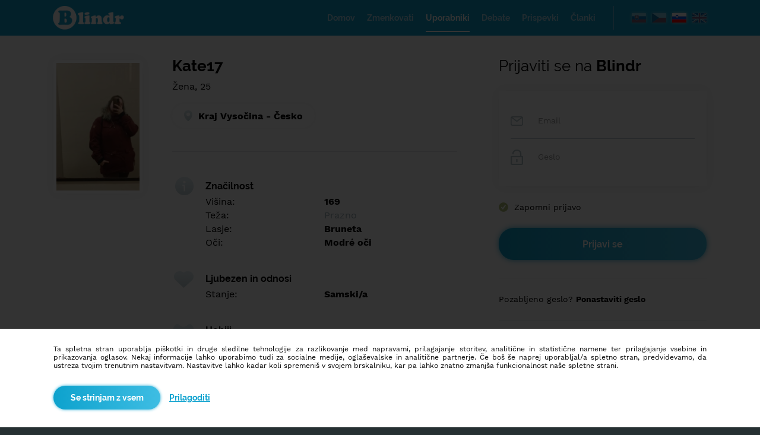

--- FILE ---
content_type: text/html; charset=UTF-8
request_url: https://si.blindr.eu/profil/kate17/369770920/
body_size: 5487
content:
   
<!DOCTYPE html>
<html lang="sl">
  <head>
    <meta http-equiv="Content-Type" content="text/html;charset=utf-8">
    <meta name="description" content="Reveal what is really important. Reveal the character! Meet people, new friends and love, first even without seeing each other's face. Try Blindr.">
    <meta name="keywords" content="social network, dating, blind date, online chat, blindr">
    <meta name="author" content="info@blindr.online">
    <meta name="robots" content="all, index, follow">    
    <meta property="og:type" content="website"> 
    <meta property="og:url" content="https://si.blindr.eu/profil/kate17/369770920/"> 
    <meta property="og:image" content="https://images.blindrdata.eu/thumbfb.png">    
    <meta property="og:title" content="Kate17 - Blindr">  
    <meta property="og:description" content="Reveal what is really important. Reveal the character! Meet people, new friends and love, first even without seeing each other's face. Try Blindr."> 
    <meta name="theme-color" content="#1aa5cf">
    <meta name="msapplication-navbutton-color" content="#1aa5cf">
    <meta name="apple-mobile-web-app-status-bar-style" content="#1995bb">  
    <meta name="google-site-verification" content="iaxXz-DTyq1f_5NcVyDwX9U9A76HiqLs8kZxDgORmZo">
    <meta name="google-site-verification" content="DTScx0cbtnIaEARgXjXHhIP3m8pBRm6TW4ITRRKPw8k">
    <link rel="alternate" media="only screen and (max-width: 640px)" href="https://si.m.blindr.eu/profil/kate17/369770920/">
    <link rel="canonical" href="https://si.blindr.eu/profil/kate17/369770920/">
    <meta name="facebook-domain-verification" content="0o2psdy0qpslzb10fjoly9jrapfj8n" />
    <link rel="alternate" hreflang="sk" href="https://sk.blindr.eu/profil/kate17/369770920/">
<link rel="alternate" hreflang="cs" href="https://cz.blindr.eu/profil/kate17/369770920/">
<link rel="alternate" hreflang="en" href="https://en.blindr.eu/profile/kate17/369770920/">
<link rel="alternate" hreflang="sl" href="https://si.blindr.eu/profil/kate17/369770920/">
  
    <title>Kate17 - Blindr</title> 
        <link type="image/png" rel="shortcut icon" href="/favicon.png">
    <link type="text/css" rel="stylesheet" href="/css.css?v=9999999561">
    <script type="text/javascript" src="/include/js/jquery.js"></script>
    <script type="text/javascript" src="/include/js/preload.js"></script>
    <script type="text/javascript" src="/include/js/decode.js"></script>
    <script type="text/javascript" src="/include/js/base64.js"></script>
    <link type="text/css" rel="stylesheet" href="/include/scrollbar/perfect-scrollbar.css">
    <script type="text/javascript" src="/include/scrollbar/perfect-scrollbar.js"></script>   
    <link type="text/css" rel="stylesheet" href="/include/slider/jquery-ui.css">
    <script type="text/javascript" src="/include/slider/jquery-ui.js"></script>      
    <script type="text/javascript">
      //AJAX
      $.ajaxSetup({
        cache: false
      });   
      
      //ADS
      function adse(){
        $.get("/system/scripts/script_action.php?t=16&d=0");
      }
      function adsb(){
        $("<style type='text/css'>.showads{display:none!important}</style>").appendTo("head");
        $.get("/system/scripts/script_action.php?t=16&d=1");
      }         
    </script> 
    <script type="text/javascript" src="//pagead2.googlesyndication.com/pagead/js/adsbygoogle.js" onload="adse()" onerror="adsb()" async></script>   
       
    <noscript><meta http-equiv="refresh" content="0;url=https://blindr.eu/system/errors/error_js.php"></noscript>              
  </head> 
     
  <body  style="background-color:#FFFFFF;min-width:1150px">                  
       

<script type="text/javascript">
//Load
$(document).on("ready",function(){ 
  $("#welcome").fadeTo("slow","1",function(){
    $("body").css("background-color","#263032");   
  }); 
}); 
</script>        
                                                                         
<!-- MAIN -->
<div class="sys_welcome25" id="welcome">
  <div class="sys_welcome4">
    <div style="width:1100px" class="sys_welcome15">
      
<!-- HEADER -->
<div  class="sys_welcome_main33"> 
  <div class="sys_welcome_main39">
  
    <!-- H1 -->
    <div class="invisible"><h1>Find out what's under the mask. Social and dating network.</h1></div> 
    
    <!-- Logo -->
    <div class="sys_welcome_main40"><a href="https://si.blindr.eu/"><img src="https://images.blindrdata.eu/logo_big.png" alt="Blindr" style="height:46px"></a></div>

    <!-- Flags -->
    <div class="sys_welcome_main41">
      <div style="cursor:default">
<a href="http://sk.blindr.eu/?frm=sk&a=1" title="Slovenčina"><img src="https://images.blindrdata.eu/flags/sk_big.png" alt="sk" class="sys_welcome_flags1" ></a> 
<a href="http://cz.blindr.eu/?frm=cz&a=1" title="Čeština"><img src="https://images.blindrdata.eu/flags/cz_big.png" alt="cz" class="sys_welcome_flags1" ></a> 
<a href="http://si.blindr.eu/?frm=si&a=1" title="Slovenščina"><img src="https://images.blindrdata.eu/flags/si_big.png" alt="si" class="sys_welcome_flags1" style="opacity:1"></a>
<a href="http://en.blindr.eu/?frm=en&a=1" title="English"><img src="https://images.blindrdata.eu/flags/en_big.png" alt="en" class="sys_welcome_flags2" ></a>
</div>    </div>
    
    <div class="sys_welcome_main42">
      <div class="sys_welcome_menu1" style="color:#a9d9ed"><a href="https://si.blindr.eu/" title="Domov" style="color:inherit"><h2 class="sys_welcome_menu2">Domov</h2></a></div>
<div class="sys_welcome_menu1" style="color:#a9d9ed"><a href="https://zmenki.blindr.eu" title="Zmenkovati" style="color:inherit"><h2 class="sys_welcome_menu2">Zmenkovati</h2></a></div>
<div class="sys_welcome_menu1" style="color:#FFFFFF;border-bottom:2px solid #FFFFFF"><a href="https://si.blindr.eu/uporabniki/" title="Uporabniki" style="color:inherit"><h2 class="sys_welcome_menu2">Uporabniki</h2></a></div>
<div class="sys_welcome_menu1" style="color:#a9d9ed"><a href="https://si.blindr.eu/diskusija/" title="Debate" style="color:inherit"><h2 class="sys_welcome_menu2">Debate</h2></a></div>
<div class="sys_welcome_menu1" style="color:#a9d9ed"><a href="https://si.blindr.eu/prispevki/" title="Prispevki" style="color:inherit"><h2 class="sys_welcome_menu2">Prispevki</h2></a></div>
<div class="sys_welcome_menu1" style="color:#a9d9ed"><a href="https://blog.blindr.eu/si/" title="Članki" target="_blank" style="color:inherit"><h2 class="sys_welcome_menu2">Članki</h2></a></div>    </div>
    
  </div>
</div>

<!-- MAIN -->
<div style="width:1100px;margin-top:60px" class="center">

  <!-- LEFT -->
  <div style="float:left;width:680px;margin-right:70px">       
    <div class="title_offline_box" style="display:table">
  <div class="sys_welcome_profile15">
        <div style="background-image:url('https://data.blindrdata.eu/profiles.php?id=MVFxSE9xUUpoc0JuL2tnbkcydzIrdz09')" class="sys_welcome_profile3"></div>   
  </div>
  <div class="sys_welcome_profile16">
    <h2 class="title_offline">Kate17</h2>
    <div class="sys_welcome_profile4">
      <div class="sys_welcome_profile25">Žena, 25</div><div class="sys_welcome_profile22"><div class="sys_welcome_profile23"><img src="https://images.blindrdata.eu/icons/icon_gps.png" class="sys_welcome_profile24"><span style="vertical-align:middle">Kraj Vysočina - Česko</span></div></div>   
    </div>  
    <div class="sys_welcome_profile19">
       
    
      <!-- CHARACTER -->
      <div class="sys_welcome_profile16" style="padding-top:8px">
        <div class="sys_welcome_profile33">
          <img src="https://images.blindrdata.eu/icons/icon_info2.png" style="margin-top:-6px">
        </div>
        <div class="sys_welcome_profile_more2">
          <b class="sys_profile_info27">Značilnost</b>          <table class="sys_welcome_profile_more3">
            <tr>
              <td style="width:200px">
                Višina:  
              </td>
              <td class="sys_welcome_profile6">
                <b class="gray_dark">169</b>  
              </td>
            </tr>
            <tr>
              <td>
                Teža:  
              </td>
              <td class="sys_welcome_profile7">
                <span class="userdraw blue_light">Prazno</span>  
              </td>
            </tr>
            <tr>
              <td>
                Lasje:  
              </td>
              <td class="sys_welcome_profile7">
                <b class="gray_dark">Bruneta</b>  
              </td>
            </tr> 
            <tr>
              <td>
                Oči:  
              </td>
              <td class="sys_welcome_profile7">
                <b class="gray_dark">Modr&eacute; oči</b>  
              </td>
            </tr>                           
          </table>        
        </div>
      </div>
       
      
<!-- LOVE -->
<div class="sys_welcome_profile_more1">
  <div class="sys_welcome_profile_more8">
    <img src="https://images.blindrdata.eu/icons/icon_heart10.png" style="margin-top:-3px">
  </div>
  <div class="sys_welcome_profile_more2">
    <b class="sys_profile_info27">Ljubezen in odnosi</b>    <table class="sys_welcome_profile_more3">
      <tr>
        <td style="width:200px">
          Stanje:  
        </td>
        <td class="sys_welcome_profile_more4">
          <b class="gray_dark">Samski/a</b>    
        </td>
      </tr>                          
    </table>        
  </div>
</div>

<!-- HOBBY -->
<div class="sys_welcome_profile_more1">
  <div class="sys_welcome_profile_more8">
    <img src="https://images.blindrdata.eu/icons/icon_hobby3.png" style="margin-top:-1px">
  </div>
  <div class="sys_welcome_profile_more2">
    <b class="sys_profile_info27">Hobiji</b>    <table class="sys_welcome_profile_more3">
      <tr>
        <td style="width:200px">
          Najljubši film:  
        </td>
        <td class="sys_welcome_profile_more9">
          <span class="userdraw blue_light">Prazno</span>  
        </td>
      </tr>
      <tr>
        <td>
          Najljubša skladba:  
        </td>
        <td class="sys_welcome_profile_more10">
          <span class="userdraw blue_light">Prazno</span>  
        </td>
      </tr>
      <tr>
        <td>
          Najljubša knjiga:  
        </td>
        <td class="sys_welcome_profile_more10">
          <span class="userdraw blue_light">Prazno</span>  
        </td>
      </tr> 
      <tr>
        <td>
          Najljubša barva:  
        </td>
        <td class="sys_welcome_profile_more10">
          <b class="gray_dark">?</b>  
        </td>
      </tr> 
      <tr>
        <td>
          Najljubše hrana:  
        </td>
        <td class="sys_welcome_profile_more10">
          <span class="userdraw blue_light">Prazno</span>  
        </td>
      </tr> 
      <tr>
        <td>
          Najljubši šport:  
        </td>
        <td class="sys_welcome_profile_more10">
          <span class="userdraw blue_light">Prazno</span>  
        </td>
      </tr>
      <tr>
        <td>
          Hišne živali:  
        </td>
        <td class="sys_welcome_profile_more10">
          <span class="userdraw blue_light">Prazno</span>  
        </td>
      </tr>     
      <tr>
        <td>
          Idol:  
        </td>
        <td class="sys_welcome_profile_more10">
          <span class="userdraw blue_light">Prazno</span>  
        </td>
      </tr>                                    
    </table>        
  </div>
</div>  

<!-- EDUCATION -->
<div class="sys_welcome_profile_more1">
  <div class="sys_welcome_profile_more8">
    <img src="https://images.blindrdata.eu/icons/icon_education1.png" style="margin-top:-3px">
  </div>
  <div class="sys_welcome_profile_more2">
    <b class="sys_profile_info27">Izobrazba/Služba</b>    <table class="sys_welcome_profile_more3">
      <tr>
        <td style="width:200px">
          Izobrazba:  
        </td>
        <td class="sys_welcome_profile_more4">
          <b class="gray_dark">Strokovno</b>  
        </td>
      </tr>
      <tr>
        <td style="width:170px">
          Poklic:  
        </td>
        <td class="sys_welcome_profile_more6">
          <span class="blue_light">Prazno</span>  
        </td>
      </tr>                           
    </table>        
  </div>
</div>

<!-- OTHER --> 
<div class="sys_welcome_profile_more1">
  <div class="sys_welcome_profile_more8">
    <img src="https://images.blindrdata.eu/icons/icon_hobby2.png" style="margin-top:-6px">
  </div>
  <div class="sys_welcome_profile_more7">
    <b class="sys_profile_info27">Hobiji</b>    <div class="sys_welcome_profile_more5">
      <span class="userdraw blue_light">Prazno</span>                
    </div>                 
  </div>
</div>
<div class="sys_welcome_profile_more1">
  <div class="sys_welcome_profile_more8">
    <img src="https://images.blindrdata.eu/icons/icon_plus.png" style="margin-top:-5px">
  </div>
  <div class="sys_welcome_profile_more7">
    <b class="sys_profile_info27">Druge informacije</b>    <div class="sys_welcome_profile_more5">
      <span class="userdraw blue_light">Prazno</span>               
    </div>     
  </div>
</div><div class="sys_welcome_profile8"><a href="https://zmenki.blindr.eu/spoznavanje/kate17/369770920/" style="text-decoration:none"><div class="input_tlacidlo_hover_blue sys_welcome_profile9"><strong>Spoznavanje</strong></div></a></div>                  
    </div> 
  </div>
</div>

















  </div>
  
  <!-- RIGHT -->
  <div class="sys_welcome_main2" style="">                                               
    <div  id="menu_right_offline">  
      <div class="sys_welcome_main43">   
        <div class="sys_welcome_main3">
          <span class="sys_welcome_main59">Prijaviti se na <strong>Blindr</strong></span>
          <form method="post">
          <div class="sys_welcome_main34">
            <div class="sys_welcome_main60">
              <img src="https://images.blindrdata.eu/icons/icon_email1.png" alt="Email" class="sys_welcome_main61">
              <input type="text" name="login_email" maxlength="100" placeholder="Email" class="sys_welcome_main62">
            </div>
            <div class="sys_welcome_main63">
              <img src="https://images.blindrdata.eu/icons/icon_pw1.png" alt="Pw" class="sys_welcome_main64">
              <input type="password" name="login_heslo" maxlength="100" placeholder="Geslo" class="sys_welcome_main65" autocomplete="new-password" autocomplete="off" autocomplete="false">
            </div>
          </div>
          <div class="sys_welcome_main66">
            <div class="sys_welcome_main67">
              <input name="zapamatat" id="zapamatat" checked="checked" type="checkbox" value="1">
              <label for="zapamatat"></label>      
            </div>
            <div class="sys_welcome_main68">Zapomni prijavo</div> 
          </div>
          <div class="sys_welcome_main69">
            <input type="submit" name="login" value="Prijavi se" class="sys_welcome_main35 input_tlacidlo_hover_blue">  
          </div>
          <div class="sys_welcome_main38">
            <a href="https://si.blindr.eu/izgubljeno-geslo/" class="black">Pozabljeno geslo? <b>Ponastaviti geslo</b></a>          </div>
          </form>  
          <div class="sys_welcome_main37">
                  <div class="sys_welcome_main44"><b>Še nimaš računa?</b></div>
                  <a href="https://si.blindr.eu/registracija/"><div class="sys_welcome_main36 input_tlacidlo_hover_pink"><strong>Zaregistriraj se</strong></div></a>
                </div><div style="width:100%;display:table;margin-top:30px;padding-top:30px;border-top:1px solid #e1e7ea;text-align:center">
  <div style="width:300px;height:250px;background-color:#f7fbfe;vertical-align:top" class="center showads">
                <a href="/reklama/" target="_blank" style="text-decoration:none"><table class="sys_func20"><tr><td>Prostor za vašo reklamo</td></tr></table></a>
              </div></div>   
        </div>            
      </div>
      
      <div class="sys_welcome_main14">
        <div class="sys_welcome_main24">
                    <strong class="sys_welcome_main58">Podobni profili</strong> 
                    <div class="sys_welcome_main57"><div class="sys_welcome_main53">
                       <a href="/profil/janickadvorakova/50348640/" class="href_black" title="janickadvorakova, Kalhov">
                       <div style="border:3px solid #e67c92" class="sys_welcome_main54">
                         <div style="background-image:url('https://data.blindrdata.eu/profiles.php?id=TmRkMGxvbHcrVUMwN2U1bndaK3BKQT09')" class="sys_welcome_main55"></div>
                         <div style="margin-top:15px">
                           <strong class="sys_welcome_main56">janickad…</strong>
                           <br><span class="gray_dark">Žena</span>, 21
                           <br>Kalhov
                         </div>
                       </div>
                       </a>
                     </div><div class="sys_welcome_main53">
                       <a href="/profil/lussyluca86/812285583/" class="href_black" title="Lussyluca86, Světnov">
                       <div style="border:3px solid #e67c92" class="sys_welcome_main54">
                         <div style="background-image:url('https://data.blindrdata.eu/profiles.php?id=TjlTTnd5dkxoZHdnS2d2dzFmYXRQdz09')" class="sys_welcome_main55"></div>
                         <div style="margin-top:15px">
                           <strong class="sys_welcome_main56">Lussyluc…</strong>
                           <br><span class="gray_dark">Žena</span>, 39
                           <br>Světnov
                         </div>
                       </div>
                       </a>
                     </div><div class="sys_welcome_main53">
                       <a href="/profil/fanca/568860370/" class="href_black" title="Fanca, Pelhřimov">
                       <div style="border:3px solid #e67c92" class="sys_welcome_main54">
                         <div style="background-image:url('https://data.blindrdata.eu/profiles.php?id=VnBjRlUwTWRPZnlIQno4WGtkVGIzdz09')" class="sys_welcome_main55"></div>
                         <div style="margin-top:15px">
                           <strong class="sys_welcome_main56">Fanca</strong>
                           <br><span class="gray_dark">Žena</span>, 25
                           <br>Pelhřimov
                         </div>
                       </div>
                       </a>
                     </div><div class="sys_welcome_main53">
                       <a href="/profil/verunisek/616404523/" class="href_black" title="Verunisek, Bystřice nad Pernštejnem">
                       <div style="border:3px solid #e67c92" class="sys_welcome_main54">
                         <div style="background-image:url('https://data.blindrdata.eu/profiles.php?id=Z0ljUjdISXE4T2luSkQ4QnZCS0lGQT09')" class="sys_welcome_main55"></div>
                         <div style="margin-top:15px">
                           <strong class="sys_welcome_main56">Verunise…</strong>
                           <br><span class="gray_dark">Žena</span>, 31
                           <br>Bystřice…
                         </div>
                       </div>
                       </a>
                     </div><div class="sys_welcome_main53">
                       <a href="/profil/dajusee/138445213/" class="href_black" title="Dajusee, Havlíčkův Brod">
                       <div style="border:3px solid #e67c92" class="sys_welcome_main54">
                         <div style="background-image:url('https://data.blindrdata.eu/profiles.php?id=UVBSQk1ndlgyOFZwVERqWGFOOUlJQT09')" class="sys_welcome_main55"></div>
                         <div style="margin-top:15px">
                           <strong class="sys_welcome_main56">Dajusee</strong>
                           <br><span class="gray_dark">Žena</span>, 25
                           <br>Havlíčkův…
                         </div>
                       </div>
                       </a>
                     </div><div class="sys_welcome_main53">
                       <a href="/profil/marci/794819459/" class="href_black" title="Marci, Jihlava">
                       <div style="border:3px solid #e67c92" class="sys_welcome_main54">
                         <div style="background-image:url('https://data.blindrdata.eu/profiles.php?id=a1dMTnFlY0wrWXp2aTlsQ3VobDVPdz09')" class="sys_welcome_main55"></div>
                         <div style="margin-top:15px">
                           <strong class="sys_welcome_main56">Marci</strong>
                           <br><span class="gray_dark">Žena</span>, 46
                           <br>Jihlava
                         </div>
                       </div>
                       </a>
                     </div></div>
                  </div>  
        <br><br>
      </div>            
    </div>
     
    <!-- ADS -->
    <div style="display:none">
      <div class="sys_welcome_main3">
         
      </div>        
    </div>      
  </div>   
</div> 
    </div>
  </div>
  
  <!-- SUB FOOTER -->
        
  <!-- FOOTER -->
  <div  class="sys_welcome5" id="footer">
    <div class="sys_welcome6">
      <div class="sys_welcome16">
        <img src="https://images.blindrdata.eu/logo_big.png" alt="Blindr">
      </div> 
      <div class="sys_welcome17">
        <div class="sys_welcome7">O nas</div>
        <div class="sys_welcome1"><hr color="#0ea2d0" size="3"></div>
        <div class="sys_welcome18">
          <div><a href="https://si.blindr.eu/pogoji/" class="gray_light">Pogoji uporabljanja</a></div>  
          <div><a href="https://si.blindr.eu/system/pages/cookies.php?ref=aHR0cHM6Ly9zaS5ibGluZHIuZXUvcHJvZmlsL2thdGUxNy8zNjk3NzA5MjAv" class="gray_light">Cookies</a></div>  
          <div><a href="https://si.blindr.eu/partnerji/" class="gray_light">Partnerji</a></div>
          <div><a href="https://si.blindr.eu/reklama/" class="gray_light">Reklama</a></div>
          <div><a href="https://si.blindr.eu/kontakt/" class="gray_light">Kontakt</a></div>
        </div>
      </div> 
      <div class="sys_welcome19">
        <div class="sys_welcome7">Blindr projekti</div>
        <div class="sys_welcome1"><hr color="#0ea2d0" size="3"></div>
        <div class="sys_welcome18">
          <div><a href="http://blindr.blog" target="_blank" class="gray_light">Blindr Blog</a></div>
        </div>
      </div> 
      <div class="sys_welcome24"> 
        <div class="sys_welcome7">Blindr aplikacije</div>
        <div class="sys_welcome1"><hr color="#0ea2d0" size="3"></div>
        <div class="sys_welcome20">
          <a href="https://blindr.eu/m/app.php?web=aHR0cHM6Ly9wbGF5Lmdvb2dsZS5jb20vc3RvcmUvYXBwcy9kZXRhaWxzP2lkPW1paG8uYmxpbmRyJnJlZmVycmVyPXV0bV9zb3VyY2UlM0RibGluZHIlMjZ1dG1fbWVkaXVtJTNEYmxpbmRyJTI2dXRtX2NhbXBhaWduJTNEYmxpbmRy" target="_blank" title="Android"><div class="sys_welcome2" style="margin-right:10px"><img src="https://images.blindrdata.eu/icons/icon_googleplay.png" alt="Android" class="sys_welcome21"></div></a>
          <a href="https://blindr.eu/m/app.php?web=aHR0cHM6Ly9pdHVuZXMuYXBwbGUuY29tL3VzL2FwcC9ibGluZHIvaWQxMjEyMzkxMTc0" target="_blank" title="iOS"><div class="sys_welcome2"><img src="https://images.blindrdata.eu/icons/icon_ios.png" alt="iOS" class="sys_welcome22"></div></a>
        </div>
      </div>    
    </div> 
    <div class="sys_welcome8">
            &copy; 2014 - 2026 <b>Blindr</b> - Vse pravice pridržane.
          </div>  </div>
</div>  
  
  
    <script type="text/javascript">
    $(document).ready(function(){
    
      //SELECT  
      $("body").on("change","select",function(){ 
      	if($(this).find("option:selected").val()==""){
      		$(this).css("color","#d0d0d0");
      		$(this).children().css("color","#000000");
      	}else{
      		$(this).css("color","black");
      		$(this).children().css("color","#000000");
      	}
      }); 
      if(typeof canselect=="undefined"){ $("select").change(); }
      
      //SCROLL
      [].forEach.call(document.querySelectorAll(".scroll"),function(el){ Ps.initialize(el); });                 
      $(".scroll").hover(function(){ Ps.update(this); });   
               
    });  
    </script>    
    <form method="post">
        <div class="sys_cookies1">
          <div class="sys_cookies2">
            <div class="center sys_cookies3">
              <div class="sys_cookies4">Ta spletna stran uporablja piškotki in druge sledilne tehnologije za razlikovanje med napravami, prilagajanje storitev, analitične in statistične namene ter prilagajanje vsebine in prikazovanja oglasov. Nekaj informacije lahko uporabimo tudi za socialne medije, oglaševalske in analitične partnerje. Če boš še naprej uporabljal/a spletno stran, predvidevamo, da ustreza tvojim trenutnim nastavitvam. Nastavitve lahko kadar koli spremeniš v svojem brskalniku, kar pa lahko znatno zmanjša funkcionalnost naše spletne strani.</div>
              <div class="sys_cookies5">
                <input type="submit" value="Se strinjam z vsem" class="sys_cookies6" name="acceptcookie">
                <div class="sys_cookies7"><a href="/system/pages/cookies.php?ref=aHR0cHM6Ly9zaS5ibGluZHIuZXUvcHJvZmlsL2thdGUxNy8zNjk3NzA5MjAv" style="text-decoration:underline">Prilagoditi</a></div>
              </div>        
            </div>
          </div>
        </div>
        </form>     
  </body>
</html>


--- FILE ---
content_type: text/css
request_url: https://si.blindr.eu/include/scrollbar/perfect-scrollbar.css
body_size: 597
content:
.ps-container{-ms-touch-action:auto;touch-action:auto;overflow:hidden !important;-ms-overflow-style:none;}
@supports (-ms-overflow-style:none){.ps-container{overflow:auto !important;}
}
@media screen and (-ms-high-contrast:active), (-ms-high-contrast:none){.ps-container{overflow:auto !important;}
}
.ps-container.ps-active-x > .ps-scrollbar-x-rail,
.ps-container.ps-active-y > .ps-scrollbar-y-rail{display:block;background-color:transparent;}
.ps-container.ps-in-scrolling.ps-x > .ps-scrollbar-x-rail{background-color:#eee;opacity:0.9;}
.ps-container.ps-in-scrolling.ps-x > .ps-scrollbar-x-rail > .ps-scrollbar-x{background-color:#999;height:11px;}
.ps-container.ps-in-scrolling.ps-y > .ps-scrollbar-y-rail{background-color:#eee;opacity:0.9;}
.ps-container.ps-in-scrolling.ps-y > .ps-scrollbar-y-rail > .ps-scrollbar-y{background-color:#999;width:6px;}
.ps-container > .ps-scrollbar-x-rail{display:none;position:absolute;opacity:0;-webkit-transition:background-color .2s linear, opacity .2s linear;-o-transition:background-color .2s linear, opacity .2s linear;-moz-transition:background-color .2s linear, opacity .2s linear;transition:background-color .2s linear, opacity .2s linear;bottom:0px;height:15px;}
.ps-container > .ps-scrollbar-x-rail > .ps-scrollbar-x{position:absolute;background-color:#aaa;-webkit-border-radius:6px;-moz-border-radius:6px;border-radius:6px;-webkit-transition:background-color .2s linear, height .2s linear, width .2s ease-in-out, -webkit-border-radius .2s ease-in-out;transition:background-color .2s linear, height .2s linear, width .2s ease-in-out, -webkit-border-radius .2s ease-in-out;-o-transition:background-color .2s linear, height .2s linear, width .2s ease-in-out, border-radius .2s ease-in-out;-moz-transition:background-color .2s linear, height .2s linear, width .2s ease-in-out, border-radius .2s ease-in-out, -moz-border-radius .2s ease-in-out;transition:background-color .2s linear, height .2s linear, width .2s ease-in-out, border-radius .2s ease-in-out;transition:background-color .2s linear, height .2s linear, width .2s ease-in-out, border-radius .2s ease-in-out, -webkit-border-radius .2s ease-in-out, -moz-border-radius .2s ease-in-out;bottom:2px;height:6px;}
.ps-container > .ps-scrollbar-x-rail:hover > .ps-scrollbar-x, .ps-container > .ps-scrollbar-x-rail:active > .ps-scrollbar-x{height:11px;}
.ps-container > .ps-scrollbar-y-rail{display:none;position:absolute;opacity:0;-webkit-transition:background-color .2s linear, opacity .2s linear;-o-transition:background-color .2s linear, opacity .2s linear;-moz-transition:background-color .2s linear, opacity .2s linear;transition:background-color .2s linear, opacity .2s linear;right:0;width:10px;}
.ps-container > .ps-scrollbar-y-rail > .ps-scrollbar-y{position:absolute;background-color:#aaa;-webkit-border-radius:6px;-moz-border-radius:6px;border-radius:6px;-webkit-transition:background-color .2s linear, height .2s linear, width .2s ease-in-out, -webkit-border-radius .2s ease-in-out;transition:background-color .2s linear, height .2s linear, width .2s ease-in-out, -webkit-border-radius .2s ease-in-out;-o-transition:background-color .2s linear, height .2s linear, width .2s ease-in-out, border-radius .2s ease-in-out;-moz-transition:background-color .2s linear, height .2s linear, width .2s ease-in-out, border-radius .2s ease-in-out, -moz-border-radius .2s ease-in-out;transition:background-color .2s linear, height .2s linear, width .2s ease-in-out, border-radius .2s ease-in-out;transition:background-color .2s linear, height .2s linear, width .2s ease-in-out, border-radius .2s ease-in-out, -webkit-border-radius .2s ease-in-out, -moz-border-radius .2s ease-in-out;right:2px;width:6px;}
.ps-container > .ps-scrollbar-y-rail:hover > .ps-scrollbar-y, .ps-container > .ps-scrollbar-y-rail:active > .ps-scrollbar-y{width:6px;}
.ps-container:hover.ps-in-scrolling.ps-x > .ps-scrollbar-x-rail{background-color:#eee;opacity:0.9;}
.ps-container:hover.ps-in-scrolling.ps-x > .ps-scrollbar-x-rail > .ps-scrollbar-x{background-color:#999;height:11px;}
.ps-container:hover.ps-in-scrolling.ps-y > .ps-scrollbar-y-rail{background-color:#eee;opacity:0.9;}
.ps-container:hover.ps-in-scrolling.ps-y > .ps-scrollbar-y-rail > .ps-scrollbar-y{background-color:#999;width:6px;}
.ps-container:hover > .ps-scrollbar-x-rail,
.ps-container:hover > .ps-scrollbar-y-rail{opacity:0.6;}
.ps-container:hover > .ps-scrollbar-x-rail:hover{background-color:#eee;opacity:0.9;}
.ps-container:hover > .ps-scrollbar-x-rail:hover > .ps-scrollbar-x{background-color:#999;}
.ps-container:hover > .ps-scrollbar-y-rail:hover{background-color:#eee;opacity:0.9;}
.ps-container:hover > .ps-scrollbar-y-rail:hover > .ps-scrollbar-y{background-color:#999;}